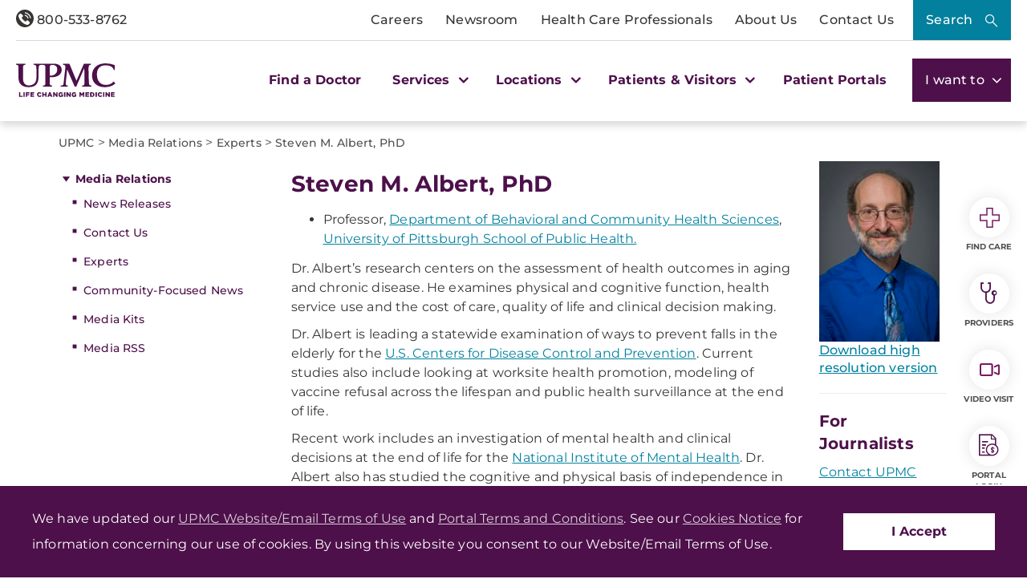

--- FILE ---
content_type: text/html;charset=utf-8
request_url: https://pnapi.invoca.net/2414/na.json
body_size: 114
content:
{"invocaId":"i-809fd29e-d501-4319-ca65-9673dccd3d5a","message":"shared params updated"}

--- FILE ---
content_type: text/html;charset=utf-8
request_url: https://pnapi.invoca.net/2414/na.json
body_size: 114
content:
{"invocaId":"i-809fd29e-d501-4319-ca65-9673dccd3d5a","message":"shared params updated"}